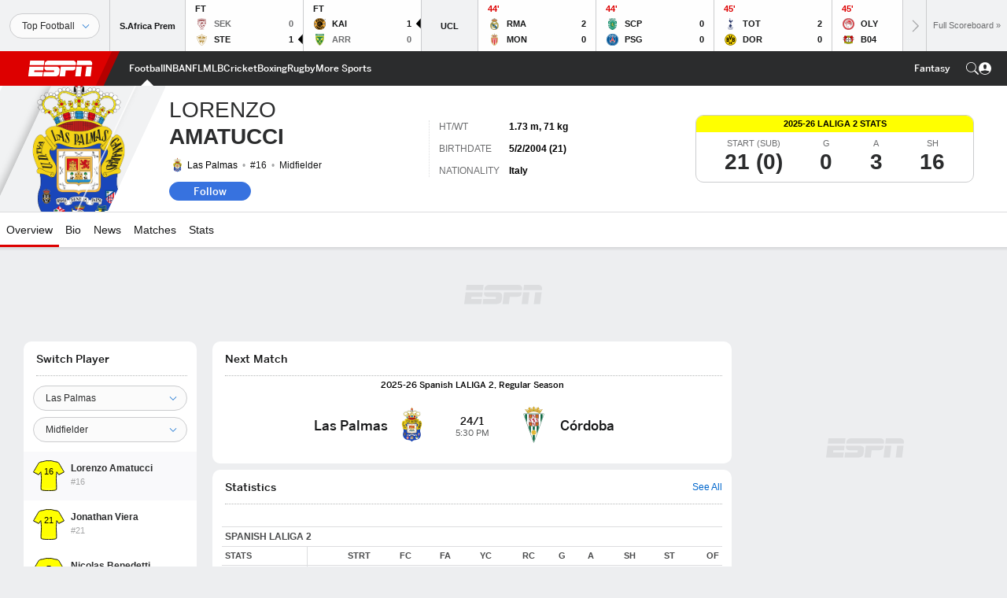

--- FILE ---
content_type: text/html; charset=utf-8
request_url: https://www.google.com/recaptcha/enterprise/anchor?ar=1&k=6LciB_gZAAAAAA_mwJ4G0XZ0BXWvLTt67V7YizXx&co=aHR0cHM6Ly9jZG4ucmVnaXN0ZXJkaXNuZXkuZ28uY29tOjQ0Mw..&hl=en&v=PoyoqOPhxBO7pBk68S4YbpHZ&size=invisible&anchor-ms=20000&execute-ms=30000&cb=w3ax1oyi2hcl
body_size: 48936
content:
<!DOCTYPE HTML><html dir="ltr" lang="en"><head><meta http-equiv="Content-Type" content="text/html; charset=UTF-8">
<meta http-equiv="X-UA-Compatible" content="IE=edge">
<title>reCAPTCHA</title>
<style type="text/css">
/* cyrillic-ext */
@font-face {
  font-family: 'Roboto';
  font-style: normal;
  font-weight: 400;
  font-stretch: 100%;
  src: url(//fonts.gstatic.com/s/roboto/v48/KFO7CnqEu92Fr1ME7kSn66aGLdTylUAMa3GUBHMdazTgWw.woff2) format('woff2');
  unicode-range: U+0460-052F, U+1C80-1C8A, U+20B4, U+2DE0-2DFF, U+A640-A69F, U+FE2E-FE2F;
}
/* cyrillic */
@font-face {
  font-family: 'Roboto';
  font-style: normal;
  font-weight: 400;
  font-stretch: 100%;
  src: url(//fonts.gstatic.com/s/roboto/v48/KFO7CnqEu92Fr1ME7kSn66aGLdTylUAMa3iUBHMdazTgWw.woff2) format('woff2');
  unicode-range: U+0301, U+0400-045F, U+0490-0491, U+04B0-04B1, U+2116;
}
/* greek-ext */
@font-face {
  font-family: 'Roboto';
  font-style: normal;
  font-weight: 400;
  font-stretch: 100%;
  src: url(//fonts.gstatic.com/s/roboto/v48/KFO7CnqEu92Fr1ME7kSn66aGLdTylUAMa3CUBHMdazTgWw.woff2) format('woff2');
  unicode-range: U+1F00-1FFF;
}
/* greek */
@font-face {
  font-family: 'Roboto';
  font-style: normal;
  font-weight: 400;
  font-stretch: 100%;
  src: url(//fonts.gstatic.com/s/roboto/v48/KFO7CnqEu92Fr1ME7kSn66aGLdTylUAMa3-UBHMdazTgWw.woff2) format('woff2');
  unicode-range: U+0370-0377, U+037A-037F, U+0384-038A, U+038C, U+038E-03A1, U+03A3-03FF;
}
/* math */
@font-face {
  font-family: 'Roboto';
  font-style: normal;
  font-weight: 400;
  font-stretch: 100%;
  src: url(//fonts.gstatic.com/s/roboto/v48/KFO7CnqEu92Fr1ME7kSn66aGLdTylUAMawCUBHMdazTgWw.woff2) format('woff2');
  unicode-range: U+0302-0303, U+0305, U+0307-0308, U+0310, U+0312, U+0315, U+031A, U+0326-0327, U+032C, U+032F-0330, U+0332-0333, U+0338, U+033A, U+0346, U+034D, U+0391-03A1, U+03A3-03A9, U+03B1-03C9, U+03D1, U+03D5-03D6, U+03F0-03F1, U+03F4-03F5, U+2016-2017, U+2034-2038, U+203C, U+2040, U+2043, U+2047, U+2050, U+2057, U+205F, U+2070-2071, U+2074-208E, U+2090-209C, U+20D0-20DC, U+20E1, U+20E5-20EF, U+2100-2112, U+2114-2115, U+2117-2121, U+2123-214F, U+2190, U+2192, U+2194-21AE, U+21B0-21E5, U+21F1-21F2, U+21F4-2211, U+2213-2214, U+2216-22FF, U+2308-230B, U+2310, U+2319, U+231C-2321, U+2336-237A, U+237C, U+2395, U+239B-23B7, U+23D0, U+23DC-23E1, U+2474-2475, U+25AF, U+25B3, U+25B7, U+25BD, U+25C1, U+25CA, U+25CC, U+25FB, U+266D-266F, U+27C0-27FF, U+2900-2AFF, U+2B0E-2B11, U+2B30-2B4C, U+2BFE, U+3030, U+FF5B, U+FF5D, U+1D400-1D7FF, U+1EE00-1EEFF;
}
/* symbols */
@font-face {
  font-family: 'Roboto';
  font-style: normal;
  font-weight: 400;
  font-stretch: 100%;
  src: url(//fonts.gstatic.com/s/roboto/v48/KFO7CnqEu92Fr1ME7kSn66aGLdTylUAMaxKUBHMdazTgWw.woff2) format('woff2');
  unicode-range: U+0001-000C, U+000E-001F, U+007F-009F, U+20DD-20E0, U+20E2-20E4, U+2150-218F, U+2190, U+2192, U+2194-2199, U+21AF, U+21E6-21F0, U+21F3, U+2218-2219, U+2299, U+22C4-22C6, U+2300-243F, U+2440-244A, U+2460-24FF, U+25A0-27BF, U+2800-28FF, U+2921-2922, U+2981, U+29BF, U+29EB, U+2B00-2BFF, U+4DC0-4DFF, U+FFF9-FFFB, U+10140-1018E, U+10190-1019C, U+101A0, U+101D0-101FD, U+102E0-102FB, U+10E60-10E7E, U+1D2C0-1D2D3, U+1D2E0-1D37F, U+1F000-1F0FF, U+1F100-1F1AD, U+1F1E6-1F1FF, U+1F30D-1F30F, U+1F315, U+1F31C, U+1F31E, U+1F320-1F32C, U+1F336, U+1F378, U+1F37D, U+1F382, U+1F393-1F39F, U+1F3A7-1F3A8, U+1F3AC-1F3AF, U+1F3C2, U+1F3C4-1F3C6, U+1F3CA-1F3CE, U+1F3D4-1F3E0, U+1F3ED, U+1F3F1-1F3F3, U+1F3F5-1F3F7, U+1F408, U+1F415, U+1F41F, U+1F426, U+1F43F, U+1F441-1F442, U+1F444, U+1F446-1F449, U+1F44C-1F44E, U+1F453, U+1F46A, U+1F47D, U+1F4A3, U+1F4B0, U+1F4B3, U+1F4B9, U+1F4BB, U+1F4BF, U+1F4C8-1F4CB, U+1F4D6, U+1F4DA, U+1F4DF, U+1F4E3-1F4E6, U+1F4EA-1F4ED, U+1F4F7, U+1F4F9-1F4FB, U+1F4FD-1F4FE, U+1F503, U+1F507-1F50B, U+1F50D, U+1F512-1F513, U+1F53E-1F54A, U+1F54F-1F5FA, U+1F610, U+1F650-1F67F, U+1F687, U+1F68D, U+1F691, U+1F694, U+1F698, U+1F6AD, U+1F6B2, U+1F6B9-1F6BA, U+1F6BC, U+1F6C6-1F6CF, U+1F6D3-1F6D7, U+1F6E0-1F6EA, U+1F6F0-1F6F3, U+1F6F7-1F6FC, U+1F700-1F7FF, U+1F800-1F80B, U+1F810-1F847, U+1F850-1F859, U+1F860-1F887, U+1F890-1F8AD, U+1F8B0-1F8BB, U+1F8C0-1F8C1, U+1F900-1F90B, U+1F93B, U+1F946, U+1F984, U+1F996, U+1F9E9, U+1FA00-1FA6F, U+1FA70-1FA7C, U+1FA80-1FA89, U+1FA8F-1FAC6, U+1FACE-1FADC, U+1FADF-1FAE9, U+1FAF0-1FAF8, U+1FB00-1FBFF;
}
/* vietnamese */
@font-face {
  font-family: 'Roboto';
  font-style: normal;
  font-weight: 400;
  font-stretch: 100%;
  src: url(//fonts.gstatic.com/s/roboto/v48/KFO7CnqEu92Fr1ME7kSn66aGLdTylUAMa3OUBHMdazTgWw.woff2) format('woff2');
  unicode-range: U+0102-0103, U+0110-0111, U+0128-0129, U+0168-0169, U+01A0-01A1, U+01AF-01B0, U+0300-0301, U+0303-0304, U+0308-0309, U+0323, U+0329, U+1EA0-1EF9, U+20AB;
}
/* latin-ext */
@font-face {
  font-family: 'Roboto';
  font-style: normal;
  font-weight: 400;
  font-stretch: 100%;
  src: url(//fonts.gstatic.com/s/roboto/v48/KFO7CnqEu92Fr1ME7kSn66aGLdTylUAMa3KUBHMdazTgWw.woff2) format('woff2');
  unicode-range: U+0100-02BA, U+02BD-02C5, U+02C7-02CC, U+02CE-02D7, U+02DD-02FF, U+0304, U+0308, U+0329, U+1D00-1DBF, U+1E00-1E9F, U+1EF2-1EFF, U+2020, U+20A0-20AB, U+20AD-20C0, U+2113, U+2C60-2C7F, U+A720-A7FF;
}
/* latin */
@font-face {
  font-family: 'Roboto';
  font-style: normal;
  font-weight: 400;
  font-stretch: 100%;
  src: url(//fonts.gstatic.com/s/roboto/v48/KFO7CnqEu92Fr1ME7kSn66aGLdTylUAMa3yUBHMdazQ.woff2) format('woff2');
  unicode-range: U+0000-00FF, U+0131, U+0152-0153, U+02BB-02BC, U+02C6, U+02DA, U+02DC, U+0304, U+0308, U+0329, U+2000-206F, U+20AC, U+2122, U+2191, U+2193, U+2212, U+2215, U+FEFF, U+FFFD;
}
/* cyrillic-ext */
@font-face {
  font-family: 'Roboto';
  font-style: normal;
  font-weight: 500;
  font-stretch: 100%;
  src: url(//fonts.gstatic.com/s/roboto/v48/KFO7CnqEu92Fr1ME7kSn66aGLdTylUAMa3GUBHMdazTgWw.woff2) format('woff2');
  unicode-range: U+0460-052F, U+1C80-1C8A, U+20B4, U+2DE0-2DFF, U+A640-A69F, U+FE2E-FE2F;
}
/* cyrillic */
@font-face {
  font-family: 'Roboto';
  font-style: normal;
  font-weight: 500;
  font-stretch: 100%;
  src: url(//fonts.gstatic.com/s/roboto/v48/KFO7CnqEu92Fr1ME7kSn66aGLdTylUAMa3iUBHMdazTgWw.woff2) format('woff2');
  unicode-range: U+0301, U+0400-045F, U+0490-0491, U+04B0-04B1, U+2116;
}
/* greek-ext */
@font-face {
  font-family: 'Roboto';
  font-style: normal;
  font-weight: 500;
  font-stretch: 100%;
  src: url(//fonts.gstatic.com/s/roboto/v48/KFO7CnqEu92Fr1ME7kSn66aGLdTylUAMa3CUBHMdazTgWw.woff2) format('woff2');
  unicode-range: U+1F00-1FFF;
}
/* greek */
@font-face {
  font-family: 'Roboto';
  font-style: normal;
  font-weight: 500;
  font-stretch: 100%;
  src: url(//fonts.gstatic.com/s/roboto/v48/KFO7CnqEu92Fr1ME7kSn66aGLdTylUAMa3-UBHMdazTgWw.woff2) format('woff2');
  unicode-range: U+0370-0377, U+037A-037F, U+0384-038A, U+038C, U+038E-03A1, U+03A3-03FF;
}
/* math */
@font-face {
  font-family: 'Roboto';
  font-style: normal;
  font-weight: 500;
  font-stretch: 100%;
  src: url(//fonts.gstatic.com/s/roboto/v48/KFO7CnqEu92Fr1ME7kSn66aGLdTylUAMawCUBHMdazTgWw.woff2) format('woff2');
  unicode-range: U+0302-0303, U+0305, U+0307-0308, U+0310, U+0312, U+0315, U+031A, U+0326-0327, U+032C, U+032F-0330, U+0332-0333, U+0338, U+033A, U+0346, U+034D, U+0391-03A1, U+03A3-03A9, U+03B1-03C9, U+03D1, U+03D5-03D6, U+03F0-03F1, U+03F4-03F5, U+2016-2017, U+2034-2038, U+203C, U+2040, U+2043, U+2047, U+2050, U+2057, U+205F, U+2070-2071, U+2074-208E, U+2090-209C, U+20D0-20DC, U+20E1, U+20E5-20EF, U+2100-2112, U+2114-2115, U+2117-2121, U+2123-214F, U+2190, U+2192, U+2194-21AE, U+21B0-21E5, U+21F1-21F2, U+21F4-2211, U+2213-2214, U+2216-22FF, U+2308-230B, U+2310, U+2319, U+231C-2321, U+2336-237A, U+237C, U+2395, U+239B-23B7, U+23D0, U+23DC-23E1, U+2474-2475, U+25AF, U+25B3, U+25B7, U+25BD, U+25C1, U+25CA, U+25CC, U+25FB, U+266D-266F, U+27C0-27FF, U+2900-2AFF, U+2B0E-2B11, U+2B30-2B4C, U+2BFE, U+3030, U+FF5B, U+FF5D, U+1D400-1D7FF, U+1EE00-1EEFF;
}
/* symbols */
@font-face {
  font-family: 'Roboto';
  font-style: normal;
  font-weight: 500;
  font-stretch: 100%;
  src: url(//fonts.gstatic.com/s/roboto/v48/KFO7CnqEu92Fr1ME7kSn66aGLdTylUAMaxKUBHMdazTgWw.woff2) format('woff2');
  unicode-range: U+0001-000C, U+000E-001F, U+007F-009F, U+20DD-20E0, U+20E2-20E4, U+2150-218F, U+2190, U+2192, U+2194-2199, U+21AF, U+21E6-21F0, U+21F3, U+2218-2219, U+2299, U+22C4-22C6, U+2300-243F, U+2440-244A, U+2460-24FF, U+25A0-27BF, U+2800-28FF, U+2921-2922, U+2981, U+29BF, U+29EB, U+2B00-2BFF, U+4DC0-4DFF, U+FFF9-FFFB, U+10140-1018E, U+10190-1019C, U+101A0, U+101D0-101FD, U+102E0-102FB, U+10E60-10E7E, U+1D2C0-1D2D3, U+1D2E0-1D37F, U+1F000-1F0FF, U+1F100-1F1AD, U+1F1E6-1F1FF, U+1F30D-1F30F, U+1F315, U+1F31C, U+1F31E, U+1F320-1F32C, U+1F336, U+1F378, U+1F37D, U+1F382, U+1F393-1F39F, U+1F3A7-1F3A8, U+1F3AC-1F3AF, U+1F3C2, U+1F3C4-1F3C6, U+1F3CA-1F3CE, U+1F3D4-1F3E0, U+1F3ED, U+1F3F1-1F3F3, U+1F3F5-1F3F7, U+1F408, U+1F415, U+1F41F, U+1F426, U+1F43F, U+1F441-1F442, U+1F444, U+1F446-1F449, U+1F44C-1F44E, U+1F453, U+1F46A, U+1F47D, U+1F4A3, U+1F4B0, U+1F4B3, U+1F4B9, U+1F4BB, U+1F4BF, U+1F4C8-1F4CB, U+1F4D6, U+1F4DA, U+1F4DF, U+1F4E3-1F4E6, U+1F4EA-1F4ED, U+1F4F7, U+1F4F9-1F4FB, U+1F4FD-1F4FE, U+1F503, U+1F507-1F50B, U+1F50D, U+1F512-1F513, U+1F53E-1F54A, U+1F54F-1F5FA, U+1F610, U+1F650-1F67F, U+1F687, U+1F68D, U+1F691, U+1F694, U+1F698, U+1F6AD, U+1F6B2, U+1F6B9-1F6BA, U+1F6BC, U+1F6C6-1F6CF, U+1F6D3-1F6D7, U+1F6E0-1F6EA, U+1F6F0-1F6F3, U+1F6F7-1F6FC, U+1F700-1F7FF, U+1F800-1F80B, U+1F810-1F847, U+1F850-1F859, U+1F860-1F887, U+1F890-1F8AD, U+1F8B0-1F8BB, U+1F8C0-1F8C1, U+1F900-1F90B, U+1F93B, U+1F946, U+1F984, U+1F996, U+1F9E9, U+1FA00-1FA6F, U+1FA70-1FA7C, U+1FA80-1FA89, U+1FA8F-1FAC6, U+1FACE-1FADC, U+1FADF-1FAE9, U+1FAF0-1FAF8, U+1FB00-1FBFF;
}
/* vietnamese */
@font-face {
  font-family: 'Roboto';
  font-style: normal;
  font-weight: 500;
  font-stretch: 100%;
  src: url(//fonts.gstatic.com/s/roboto/v48/KFO7CnqEu92Fr1ME7kSn66aGLdTylUAMa3OUBHMdazTgWw.woff2) format('woff2');
  unicode-range: U+0102-0103, U+0110-0111, U+0128-0129, U+0168-0169, U+01A0-01A1, U+01AF-01B0, U+0300-0301, U+0303-0304, U+0308-0309, U+0323, U+0329, U+1EA0-1EF9, U+20AB;
}
/* latin-ext */
@font-face {
  font-family: 'Roboto';
  font-style: normal;
  font-weight: 500;
  font-stretch: 100%;
  src: url(//fonts.gstatic.com/s/roboto/v48/KFO7CnqEu92Fr1ME7kSn66aGLdTylUAMa3KUBHMdazTgWw.woff2) format('woff2');
  unicode-range: U+0100-02BA, U+02BD-02C5, U+02C7-02CC, U+02CE-02D7, U+02DD-02FF, U+0304, U+0308, U+0329, U+1D00-1DBF, U+1E00-1E9F, U+1EF2-1EFF, U+2020, U+20A0-20AB, U+20AD-20C0, U+2113, U+2C60-2C7F, U+A720-A7FF;
}
/* latin */
@font-face {
  font-family: 'Roboto';
  font-style: normal;
  font-weight: 500;
  font-stretch: 100%;
  src: url(//fonts.gstatic.com/s/roboto/v48/KFO7CnqEu92Fr1ME7kSn66aGLdTylUAMa3yUBHMdazQ.woff2) format('woff2');
  unicode-range: U+0000-00FF, U+0131, U+0152-0153, U+02BB-02BC, U+02C6, U+02DA, U+02DC, U+0304, U+0308, U+0329, U+2000-206F, U+20AC, U+2122, U+2191, U+2193, U+2212, U+2215, U+FEFF, U+FFFD;
}
/* cyrillic-ext */
@font-face {
  font-family: 'Roboto';
  font-style: normal;
  font-weight: 900;
  font-stretch: 100%;
  src: url(//fonts.gstatic.com/s/roboto/v48/KFO7CnqEu92Fr1ME7kSn66aGLdTylUAMa3GUBHMdazTgWw.woff2) format('woff2');
  unicode-range: U+0460-052F, U+1C80-1C8A, U+20B4, U+2DE0-2DFF, U+A640-A69F, U+FE2E-FE2F;
}
/* cyrillic */
@font-face {
  font-family: 'Roboto';
  font-style: normal;
  font-weight: 900;
  font-stretch: 100%;
  src: url(//fonts.gstatic.com/s/roboto/v48/KFO7CnqEu92Fr1ME7kSn66aGLdTylUAMa3iUBHMdazTgWw.woff2) format('woff2');
  unicode-range: U+0301, U+0400-045F, U+0490-0491, U+04B0-04B1, U+2116;
}
/* greek-ext */
@font-face {
  font-family: 'Roboto';
  font-style: normal;
  font-weight: 900;
  font-stretch: 100%;
  src: url(//fonts.gstatic.com/s/roboto/v48/KFO7CnqEu92Fr1ME7kSn66aGLdTylUAMa3CUBHMdazTgWw.woff2) format('woff2');
  unicode-range: U+1F00-1FFF;
}
/* greek */
@font-face {
  font-family: 'Roboto';
  font-style: normal;
  font-weight: 900;
  font-stretch: 100%;
  src: url(//fonts.gstatic.com/s/roboto/v48/KFO7CnqEu92Fr1ME7kSn66aGLdTylUAMa3-UBHMdazTgWw.woff2) format('woff2');
  unicode-range: U+0370-0377, U+037A-037F, U+0384-038A, U+038C, U+038E-03A1, U+03A3-03FF;
}
/* math */
@font-face {
  font-family: 'Roboto';
  font-style: normal;
  font-weight: 900;
  font-stretch: 100%;
  src: url(//fonts.gstatic.com/s/roboto/v48/KFO7CnqEu92Fr1ME7kSn66aGLdTylUAMawCUBHMdazTgWw.woff2) format('woff2');
  unicode-range: U+0302-0303, U+0305, U+0307-0308, U+0310, U+0312, U+0315, U+031A, U+0326-0327, U+032C, U+032F-0330, U+0332-0333, U+0338, U+033A, U+0346, U+034D, U+0391-03A1, U+03A3-03A9, U+03B1-03C9, U+03D1, U+03D5-03D6, U+03F0-03F1, U+03F4-03F5, U+2016-2017, U+2034-2038, U+203C, U+2040, U+2043, U+2047, U+2050, U+2057, U+205F, U+2070-2071, U+2074-208E, U+2090-209C, U+20D0-20DC, U+20E1, U+20E5-20EF, U+2100-2112, U+2114-2115, U+2117-2121, U+2123-214F, U+2190, U+2192, U+2194-21AE, U+21B0-21E5, U+21F1-21F2, U+21F4-2211, U+2213-2214, U+2216-22FF, U+2308-230B, U+2310, U+2319, U+231C-2321, U+2336-237A, U+237C, U+2395, U+239B-23B7, U+23D0, U+23DC-23E1, U+2474-2475, U+25AF, U+25B3, U+25B7, U+25BD, U+25C1, U+25CA, U+25CC, U+25FB, U+266D-266F, U+27C0-27FF, U+2900-2AFF, U+2B0E-2B11, U+2B30-2B4C, U+2BFE, U+3030, U+FF5B, U+FF5D, U+1D400-1D7FF, U+1EE00-1EEFF;
}
/* symbols */
@font-face {
  font-family: 'Roboto';
  font-style: normal;
  font-weight: 900;
  font-stretch: 100%;
  src: url(//fonts.gstatic.com/s/roboto/v48/KFO7CnqEu92Fr1ME7kSn66aGLdTylUAMaxKUBHMdazTgWw.woff2) format('woff2');
  unicode-range: U+0001-000C, U+000E-001F, U+007F-009F, U+20DD-20E0, U+20E2-20E4, U+2150-218F, U+2190, U+2192, U+2194-2199, U+21AF, U+21E6-21F0, U+21F3, U+2218-2219, U+2299, U+22C4-22C6, U+2300-243F, U+2440-244A, U+2460-24FF, U+25A0-27BF, U+2800-28FF, U+2921-2922, U+2981, U+29BF, U+29EB, U+2B00-2BFF, U+4DC0-4DFF, U+FFF9-FFFB, U+10140-1018E, U+10190-1019C, U+101A0, U+101D0-101FD, U+102E0-102FB, U+10E60-10E7E, U+1D2C0-1D2D3, U+1D2E0-1D37F, U+1F000-1F0FF, U+1F100-1F1AD, U+1F1E6-1F1FF, U+1F30D-1F30F, U+1F315, U+1F31C, U+1F31E, U+1F320-1F32C, U+1F336, U+1F378, U+1F37D, U+1F382, U+1F393-1F39F, U+1F3A7-1F3A8, U+1F3AC-1F3AF, U+1F3C2, U+1F3C4-1F3C6, U+1F3CA-1F3CE, U+1F3D4-1F3E0, U+1F3ED, U+1F3F1-1F3F3, U+1F3F5-1F3F7, U+1F408, U+1F415, U+1F41F, U+1F426, U+1F43F, U+1F441-1F442, U+1F444, U+1F446-1F449, U+1F44C-1F44E, U+1F453, U+1F46A, U+1F47D, U+1F4A3, U+1F4B0, U+1F4B3, U+1F4B9, U+1F4BB, U+1F4BF, U+1F4C8-1F4CB, U+1F4D6, U+1F4DA, U+1F4DF, U+1F4E3-1F4E6, U+1F4EA-1F4ED, U+1F4F7, U+1F4F9-1F4FB, U+1F4FD-1F4FE, U+1F503, U+1F507-1F50B, U+1F50D, U+1F512-1F513, U+1F53E-1F54A, U+1F54F-1F5FA, U+1F610, U+1F650-1F67F, U+1F687, U+1F68D, U+1F691, U+1F694, U+1F698, U+1F6AD, U+1F6B2, U+1F6B9-1F6BA, U+1F6BC, U+1F6C6-1F6CF, U+1F6D3-1F6D7, U+1F6E0-1F6EA, U+1F6F0-1F6F3, U+1F6F7-1F6FC, U+1F700-1F7FF, U+1F800-1F80B, U+1F810-1F847, U+1F850-1F859, U+1F860-1F887, U+1F890-1F8AD, U+1F8B0-1F8BB, U+1F8C0-1F8C1, U+1F900-1F90B, U+1F93B, U+1F946, U+1F984, U+1F996, U+1F9E9, U+1FA00-1FA6F, U+1FA70-1FA7C, U+1FA80-1FA89, U+1FA8F-1FAC6, U+1FACE-1FADC, U+1FADF-1FAE9, U+1FAF0-1FAF8, U+1FB00-1FBFF;
}
/* vietnamese */
@font-face {
  font-family: 'Roboto';
  font-style: normal;
  font-weight: 900;
  font-stretch: 100%;
  src: url(//fonts.gstatic.com/s/roboto/v48/KFO7CnqEu92Fr1ME7kSn66aGLdTylUAMa3OUBHMdazTgWw.woff2) format('woff2');
  unicode-range: U+0102-0103, U+0110-0111, U+0128-0129, U+0168-0169, U+01A0-01A1, U+01AF-01B0, U+0300-0301, U+0303-0304, U+0308-0309, U+0323, U+0329, U+1EA0-1EF9, U+20AB;
}
/* latin-ext */
@font-face {
  font-family: 'Roboto';
  font-style: normal;
  font-weight: 900;
  font-stretch: 100%;
  src: url(//fonts.gstatic.com/s/roboto/v48/KFO7CnqEu92Fr1ME7kSn66aGLdTylUAMa3KUBHMdazTgWw.woff2) format('woff2');
  unicode-range: U+0100-02BA, U+02BD-02C5, U+02C7-02CC, U+02CE-02D7, U+02DD-02FF, U+0304, U+0308, U+0329, U+1D00-1DBF, U+1E00-1E9F, U+1EF2-1EFF, U+2020, U+20A0-20AB, U+20AD-20C0, U+2113, U+2C60-2C7F, U+A720-A7FF;
}
/* latin */
@font-face {
  font-family: 'Roboto';
  font-style: normal;
  font-weight: 900;
  font-stretch: 100%;
  src: url(//fonts.gstatic.com/s/roboto/v48/KFO7CnqEu92Fr1ME7kSn66aGLdTylUAMa3yUBHMdazQ.woff2) format('woff2');
  unicode-range: U+0000-00FF, U+0131, U+0152-0153, U+02BB-02BC, U+02C6, U+02DA, U+02DC, U+0304, U+0308, U+0329, U+2000-206F, U+20AC, U+2122, U+2191, U+2193, U+2212, U+2215, U+FEFF, U+FFFD;
}

</style>
<link rel="stylesheet" type="text/css" href="https://www.gstatic.com/recaptcha/releases/PoyoqOPhxBO7pBk68S4YbpHZ/styles__ltr.css">
<script nonce="bqalwkVvDLU-BQ8EaPt6KA" type="text/javascript">window['__recaptcha_api'] = 'https://www.google.com/recaptcha/enterprise/';</script>
<script type="text/javascript" src="https://www.gstatic.com/recaptcha/releases/PoyoqOPhxBO7pBk68S4YbpHZ/recaptcha__en.js" nonce="bqalwkVvDLU-BQ8EaPt6KA">
      
    </script></head>
<body><div id="rc-anchor-alert" class="rc-anchor-alert"></div>
<input type="hidden" id="recaptcha-token" value="[base64]">
<script type="text/javascript" nonce="bqalwkVvDLU-BQ8EaPt6KA">
      recaptcha.anchor.Main.init("[\x22ainput\x22,[\x22bgdata\x22,\x22\x22,\[base64]/[base64]/[base64]/bmV3IHJbeF0oY1swXSk6RT09Mj9uZXcgclt4XShjWzBdLGNbMV0pOkU9PTM/bmV3IHJbeF0oY1swXSxjWzFdLGNbMl0pOkU9PTQ/[base64]/[base64]/[base64]/[base64]/[base64]/[base64]/[base64]/[base64]\x22,\[base64]\\u003d\\u003d\x22,\x22w4QCw5wNwoBzwpYoZFZSAFh1TsKvw4XDqsKtc1/ChH7ChcOew49swrHChcKHNRHCtVRPc8O/[base64]/DrsKrwox5B8ODTF7DmDYCwpB9w6BBBWQGwqrDkMOFw7ggDFhhDjHCuMKANcK7TsOHw7ZlOR0fwoISw6bCjksdw4DDs8K2FcOsEcKGDcKtXFDCkXpyU3nDosK0wr1KNsO/w6DDm8KFcH3CrDbDl8OKBcKjwpAFwrrChsODwo/DpMKBZcORw4rCv3EXcMO7wp/Ck8OnIk/DnGoNA8OKL3x0w4DDqsOeQ1LDh145X8OywqNtbE9HZAjDrMKAw7FVc8OJMXPCjwrDpcKdw6RDwpIgwqXDoUrDpWk3wqfCusKOwrRXAsKzU8O1EQ/CgsKFMFs9wqdGGFQjQnDCr8KlwqUCUExUIMKQwrXCgFvDlMKew61yw5dYwqTDh8K2HkkWScOzKDHCsC/DksOrw4JGOlzCssKDR03DnMKxw64yw5FtwotpBG3DvsOtDsKNV8KCb25Xwr/DhEh3ChXCgVxeKMK+AzBewpHCosKLNXfDg8KSOcKbw4nCiMO8KcOzwpMUwpXDu8KNLcOSw5rCrMKSXMKxHnTCjjHCphQgW8KOw6/[base64]/wozDs3DDsjTClQAhDlRBwofCmnnDm8KMd8O0wpQwEcKCacKPwqvCkX1VflxgL8KVw4spwoF9wq5Xw4rDsAzCu8OBw68Mw6nDg3Arw6EsRsO+aGzCisKLw7PDvxXDlsKNwq7CkxB7woF7wptIw6RDw5cxGMOoNBbDlW7CnMOmGCTCj8K9wq/CisOnFiVOw4jDp0UIcR/DoVPDlQcOwq9RwqTDr8KhLwdIwoEzTMKIBhvDjHhef8Kowq7DiHbCtsK6wpQlaAjCskVSGm3Cql8ww5nCuVB6w5LCqMOxQmnCq8Opw7vDsGJACXocw5RXN0DCkG8vw5XDssK8wo3Dhh/Cq8OEZljClFPCkGFsEQ41w7EGHsOgLMKEw4HDiA7DhF7DpV9gKkkYwrg5OsKowqc0w7gnXFhiNsOSWHXCvsONbXgHwo/Cgz/CvknCnhfCjkVgRWMYw4hNw6fDhFzCp3zDtsOtwrIQwpXCj20kDi51woDComQ+DDhZPzjCjsOPw6oQwrZkw4ApLcKFBMKXw4AfwqQxRHPDl8OFw6lJw5DCvyw/wrNycsKQw67DlcKQe8KVaUfDrMOWw7TCrBQ6TTUDwpQtSsKUG8K/[base64]/Dvx9VUmhJw5hwLcKbw40/[base64]/[base64]/[base64]/DqgbDr3MVwq9IwpzCpsORw50nwoMBE8O+KB5aw4vCj8O+w6zDvW1Dw6xGwp/CmMK9wpIqNWrCscKQTMKPw7QKw5PCocKqP8KaNylHw6AcI1Ylw7LDsVLCpgHCjMKvw6MdKXjDi8K7J8O8wp1JOGDDoMK3PcKKwoLCs8O1R8KBCz0Rf8OfBjNIwpPDsMKWH8OLw68YKsKWJVADYFpJwoZiQcK0wr/Csk3Ch3bDmElZwr/[base64]/[base64]/[base64]/VUVFEsKSOzTCtRDDncKdasOIw6HDmsOkZyA0wprCisKRwqoGw7HCqBjDlcOVw7vDvsOVw7/CiMO+w58sJhtBGiPCrnJsw4oWwo99IFpZGXDDusOZwoDCvWTCoMOwDA7CmjjCuMK/MMK7EGPClsKZP8KBwrpSM154EsK0wpB2wr3CjB53wqjCgMKvM8Kxwo8nw5xaFcKUExrCucKRDcKxYQJBwp7DssOzBMKew5h/wp4wUB5Hw47DjB8fMMKpNMKtekMRw6w2w4jCs8OOLMOpw4FoIMOnJcOfZmdkw5zCt8KwWcOcDsKAf8O5dMO6c8KbGkgBG8KNwoUPw7HCjsKUw4UUOzPCqMKJw7XDsQ1kMDFuwpXCgUojw7/Dk0LCq8K0wqs1YBjDv8KeCQTDgMO7RlPDiSfCo0BjX8KAw6PDlcKhwoN9P8KEaMOiwoodwqjDnVZbXMKSc8ONeFw5w7/DrClMwqk/VcKHcsKoRH/DinM/M8OvwojCrTrCicOgb8OxbV0ZAkw0w4J9ADLDsmgXwojClD/[base64]/DqMKLw47Dq2YRWcOxw5DDkMKmfcO1w53Dr8KNw5fCtQl/w6pBwoZDw7dawq3ChhVAw65pGXDDvsOYRivDoGzDhcO5JMO2w7Bbw5A4OcOXwoLDm8ODKFjCr2UVHyDDhCFfwr43w6HDnWgRG3/Cm11nAMKhEjxuw5pyKTB2wo/DqcKtBEBhwqJWwqJHw6QxHMOZfsOxw6HCqcKlwprCrsOZw79lwo3CjjpSw6PDnizCoMONCyXCkmXDosOUccO1YQFEw5MSw4B5H0HCtRdewpgaw41nJFZVUsONM8KVUsKVC8Kgw5Frw5LCu8OcIUTCsCJEwrAvB8O/[base64]/CmQzDp8KidcKjZCEVw7gGGQU5w7cwwqQtEMKXPRcvN3kNBDASwo3Ck3bCjiHCnsOSw6d/woMjw5TDqsKsw4Z+ZMOQwprDg8OkKD/[base64]/wqlTw6rDj8KPw6srw4drEMOAOiHDv1vCocOHw7siw4MNw6Ihw5Iofxp7KMK5B8Knw4UGMUbDiADDnMKPb00xEMKaS208w6dxw7zDscOGwpLClsK3FsKwKcOxSTTCmsKxOcKiw5rCu8OwPcKtwrXCl1DDk3HDgyDCtyw7IsOpRcOedyDCgsKPC3Q+w6/CihTCu2E2wqXDo8Kvw4k4wrjCi8OzFsKYHMKyKsOEwpMPJ2TChW9eOCLCksOkUjUYAMKTwqk6wqUUScO0woRxw59Sw6dDesO9IcK6w6JkVQhjw5B3woTChsO/esKhcBzCq8KWw698w77DsMK8f8OOwonDh8OswoEHw7jDr8KiHHXDkjErw7LDscOUSkFgc8OmBkzDt8Kwwpt9w7fDsMOCwp4Qw6TDvVVOw7NMwqAiwrk+fT7Ci0nCunnClnDCm8ObdmrCjlQLRsKhUhvCrsKew5MbIBFlc1VfJMOnw7HCs8O+OE/[base64]/[base64]/Dr8O5V8KvCAs2bA4vw6DCrFF2w6HDjMKZw5trwqAMw7nCpyDCgcOWS8KlwrMqKz4DAMOLwqMUwpvCpcO8wog3LcK2GcKhcm3DrMOWw5PDnwnCn8KuQcOqdsOWNRoUWB0dwohXw59Vw5nDoBTCsBsGUMOtLRjDinIHd8OLw4/[base64]/w7bCoi/DsAfCtCdswqsawoTCsMOVGsKTKS/[base64]/CrV/CkkbChcOCwqQiFsKXEMOAdwvCsC1Mw7zCv8OZwq9Owr/[base64]/[base64]/DqcKiw74lG8Kow454wqnCs3p3w4jDpGHDjErDgMKfwoLCjnV/[base64]/DtzFhwpNyw40yD8ObwprDkMOXwrzDosO5anstwpXCh8KcVB/Dt8Onw5Ytw6DDqcKaw4xQd0fDisKJZw/CvsKIw656bDRow7NRJcO+w5/[base64]/[base64]/w7xqwp7CvsKDwp4WNMKaXjHCvh7Cpj7CtDXDq343w6rDucKGNCw7w7ElWsOuwqgEZcOoS0pSYsOTK8O0aMOwwpzCgkHDu14YGcOyBhbCpsOewpfDomU6w6ptFsOdLsOBw7vDsgFyw4rCvFVyw6nCosKGwpPCvsOmwqPDhw/DrwYBworCizLCs8KIC0Ufw43DpsKwB2fCucKrw7A0KkLDi1TCsMOmwqzCv0Axwo7DqT7CuMOgwo05w4E7wqzDsldbMMKdw5rDqWI9OcOJRcKFBy7CnsKqWzLClsK9w5wJwoECE0XCm8KlwoM9TMOHwoImZcOracOMPMKsDRBBw583wrRow7jCkE7DmR/CssOBwr7Cs8KdcMKNw6PCmkbDiMOYc8Oyfm0ZPgwbOMKfwqzDhiQjw6XCinnClhTCmA1Zw6TDnMKiw6ozKW18wpPCnHHDvsOQFkopwrZ3ZcKBw5EOwoBHw4HDrBbDhmNMw7sCw6Qjw4vDscKVwqfCjcKLwrc+J8K1wrPCvizDr8KSTnvCpy/ChcOvKV3Cm8K/[base64]/fnkUwq11woknM2HDuDEmwo9kwpF3worCqU3CuCxfw5PDolo8FEvDlH1ww7fDm0DDoDTCvcKYQmVew4zCuQbCkQjDh8K2w4fCq8ODw5QwwoEDJGHDpTx9wqXCkcKpVsOWwqfCr8KnwqM+MMOqGMKDwpZBw5Z4XhgpYiHDkcODw5/DtgbCim/Dh0vDkmQhXkc4WADCvcO6XUI6w5vDvsKcwqd3B8OwwrRbahvCoGECw5/Ch8ODw5jDhEhFSU3CjH9Vw6gXccOgwpjCjQzDgMKWwrInwqYcwrxLw7Bdw6jDnsOhw4TDvcOED8KqwpRXw5nCu30iacONXcKWw5bDhMO+wrfDgMKAO8Kqwq/CvnR/wrlsw4gOeBPCrlfDkjM/SDcGwoxHJsO3L8Kcw7BIC8KsAMObfR0Uw7HCqcKlw7TDjlbDgCjDmmxvw6lRwpkUw7rCgjVcwr/ClQ11JcK6wrx2wrvDssKTw54QwoYnKcO3AxfDj35SYsKhczU1w53CmMOgfMKMMnI2w6xhZ8KSCcK5w6R2wqDCt8ObUjIdw6kjwoXCsQ7ChMOKbcOkGgrDkMO7wpgOw74Xw7LCkkrCkEt4w7oDKmTDu2gTWsOgwpLDoEgzw5jCvMO/[base64]/w6fCgsOqUw/Duh7CrsOmO0RQwoZaJnLCrMK3LcK/[base64]/[base64]/[base64]/[base64]/[base64]/[base64]/Cj8K5JzxgwovDnUROwqcdAxoMOBEVw73CjsO0woDDkcKdwpV5w5Q9WDkIwqZoLxDClMOIwojDj8KTw5/DkAPDq2Uww7jDoMOLQ8KUTzbDk2zCmkHCmcKxahAvdTbCsHnDssO2wrhRRHsrwqfCn2cSMWjDsl3Dky5UZDzCl8O5c8OLSzhxwqRTS8Kcw5c8d1YQV8K0w5/DocONVzpQw53Cp8KhFXhWX8OPA8KWQX7CrTQqwrnDn8OYwrcLEVXDh8KHPMOTQETCsXzDh8OwTE15GRTDocK7wrp0w58/H8KMCcOywqLCqsOmeU5rwr9KQ8OCHcKsw7HCjUh9HMKswrFWHD0hBMOvw4HCh1rDn8OGw7/DrMOpw7DCpsKvHMKaXG8eekvDksO8w5QjCMOsw7TCo1jCn8O3w6XCj8KDw4zDuMKhw4PCssK6w4s8w5d2w7HCuMKafz7DksK+LBZWw4kSDxYZw7zDjXzCkUrDocOQw6IffUjCmgJow5XCsn/CvsKNY8KEYMKJRCXCm8KkfW/DoXI/TMK/fcOEw6Qjw69aKjNTwqd9w5cVY8OwVcKNw5J8UMOVw6LCvcOnDSFCwqRFw6zDrwtbw6zDtcKCPxrDrMKhw4oVE8OyIsK5wqLDrcOyMMONbQxkwpM7AsKdI8Opw77Ci1lBw5leRjNfw7nCsMKfDsKnwrQ+w7bDkcK3wp/[base64]/woNpEjbCo2kow4vDsRvCi8O/wpAUJ1rCuhpPwqZlwqQSBMOKKsOIwqogw4Vyw4gJwptUXBHDoQrCv3zDh1ddwpLDr8KNbMKFw7bDp8Kww6XDuMKOwo/[base64]/U8OXKsKbDsO+w6Yhw7NOYip2VMKWw7RuLsOKw4DCpsOyw6AIOTnCk8OUCsOjwo7Dm0vDujYiwr87wrhuwpt7D8O2Q8Osw7gfHUTDpVbDuG3Cn8OoCD9gRmwVwrHDnx45DcKOw4NSwqA4wrnDqG3DlcOyFcK0T8KoH8O+woh+w5sXZTgQNl8mwpQKw75Cw5gDSw/DicKncMOhw6ZhwovCj8Kew6LCuntRwpvCgMK9FsKTwo7CvsOtBHTCkFjDtcKhwrvDlcKaSMO9JAzCkcKLwoHDmgzCu8OwbRDCocKTfUY/w6kpw6jDi13DkmvDnsKpw7kfHX/DuVDDs8O/UcOfTcOjfsOdYgvDonxpwodEYcOZP0FQVDFtwrPCtMKZFlrDocOhw5TDksOMaHg4Wi3DocOiXsO/[base64]/PAMZFBoBw5fCv8OSwr59wpnDhcOEEcOZGsKnKyPCjcOvI8OFEcOKw5BiUATCqsOhHMOuDsK0w6htAzB0wpvCrFQKFcODw7PDnsKFwpMsw63CoC49MxBFccKDMsKNwrkzwrMsP8K6UkovwpzCmjjCtWTCjsKawrTCnMKEwoVew6pgLsKkw6bCi8KHBH/[base64]/DrFbClC/DgwnDpxPDtsOfwoJyw7vCtMOkwqUUwr8NwoRswp4xw5TCk8KBLQzCvTbCtwXCpMOQUMK7TcKXKMKXaMOULsKnKxpTbBLCvMKNNsOBwoshKB1qIcOxwqdIfMOpZsOST8Kjw4jDgsKvwplzbsOgG3nCqwLDohLCt3DCvxRYwo8yGnAQDsO5wq/DqVTChXEjwpnDt1zCo8KzKMKfw7J9w5zDr8KDwqdOwr3CnMOjwo9Ww7hmw5XDtMKaw4nCjDrDnhXChMOLcDTClMOfK8OvwrTDogzDgcKbwpJMVsK9w7M1UsObacKLwoQRCcOVwqnDhcKudxDCrFfDlV40w68gdE18CR/DrGHCk8OSBi1lw5MUw5dfw4PDvcKcw7UsBsOCw5oswroFwpXCoxDDuVHCmMKxw5/DqUjDncKZw5TCoHfCnsO+ScKjNwvCmyjCql/DgcOkEXB2wr7DtsOyw5ZiVzBBwonDhVzDnsKJYxfCusODw4vCp8KbwrDDncKTwrsQw7nCg0jCni/CjV/Ds8KuGj/[base64]/Dp0jCgwluKMK7JMOyw4rDqT3DnsKtDsOCLE/Cu8OBLUEWehzCtyvDkMOEw53DsjTDs0Rgw7ReZB89IHVEVcKZwonDlB/CljvDnsOUw48Vwo41wrIffsOhTcOZw6dJLxQ/QHTDlHoVesOUwqZRwpPCt8O8csKxwrjCgsOTwq/Cg8OzLsKrwoF8cMO/[base64]/DoMO6wppFJ8KlwqQ5AcKuWidbw5DCrcONwpXDjBdkUEVVEMO1wprDuWV5w5cZDsK1wo8+H8KNw6vDvHVDw5k9wqt3w4QOw4zCmVnCi8KSOCnCnVnDu8O/HmvCiMKQXkDClMOSSR1Vw7PDrSfDtMOUT8OBZAHCq8OUw7rDsMKlw5/[base64]/CrWxZecKLwp3Dn8Opw6RZw6YIw7TCum/Dq2t1W8OcwpbDjMKxLRVMS8Kxw70PwrXDulbCuMK0YUJWw7ocwrNKYcKrYCcqQ8OKUMO7w73CvRFIwrJUwr/Dr2UZwp4Lw6LDusKvW8KJw73CrgE7w69HFRY5w7HDv8KHwrzDj8KnWAvDvGHCrsOcO18AInfDrMKdI8OrUhJxGik4FFvDksKKGGEpJE9qwoTDmCXDvsKhwopYw6zCkUw0wq8yw4p0cVzDhMONKMO+woPCtsKMLsOge8KuHgl+InZnUwJxwpvDpXHCt0QFACPDgsK/F0fDu8KkcknCi1wpRMKrFSnCg8KBw77DgUERfMKxO8OTwoRRwofCo8OCbBVlwqfCscOCw7EoLg/DgsKgw7Zjw7vCncOvI8OpTCZ4w6LCo8KWw4UiwprCkXnDsD4sd8KCwoQ+JGIIAsKjHsOPwoXDtsKNw6bDqMKZw6tsw5/[base64]/BkzDu8OowqHDuRRXw4TDq8KSAsKawoTDgRLDjsOtwpPCgMK1worDocO1wpnDrXPDvMOfw6FkZh9Dwp7CksORw4rDtRE+fxHChnpOacK8MsOow7jDvMKwwodKwqVXL8OjdTHCkiLDq0HCtcK8O8OvwqFqMMOkW8OZwr/[base64]/CrH7CuzrDq8Oaw7rCq8K9w5DCiA9ab8OeTwvDo8KOwpx5NUbDhlrDlXHDk8K4wqzDoMORw55tMknCmBfCh35lSMKFwqvDrSHCnHbCmVtHJMO+wpwoIQkYEcKJw4QJw77DscKTw75swqXCkSEawqTDvyLDpsKJw6t0J33Dvh7DpXjDog/CocKkwrZpwpTCtmxTLsKyQAXDrjEuLTrCg3DDsMKuwqPDpcOUwrjCs1TCh3sOd8OewqDCscOmbMKqw7VSwpzDhsKow7NPwrIUw7EMdMO/[base64]/DnhAywrbDm1xCXcOhEMKhSsObXsKow61UJMO3w4QCwpnDuiRDwosjE8KywrolDSJ8woBrL3LDqDBfw5pRG8OPwqXCpsKSQElcwowAJmLCjE7DqcKRw5gWwq1Vw5bDpHjCq8OOwoPDhcOWfhkkw73CqF3Cs8OEfS/[base64]/w7jDhm7Dj3cbBsKZbBDCh3zDjmUBQHfCmMOPwpIQw5lQf8KHSXLCuMKww5jCmMO+GBrDjMOXwoJ/wo9zFH1cGsOgYjFiwrXCu8OkTTMvRX5ZXMKWS8OzPjnCpAUpAcK8OsOAUVogw7vDoMKfYcOCw61PaHPDplx7bWrDpcOVw6zDjhXCm0PDk0DCo8OLOThad8KsYQ9hwo0ZwpfCu8OWPMKbBMKYJDpywrvCrWoTZMK/w7LCp8KqFcK9w5HDj8OWZ3I2KMOeFMKCwqjCpH/[base64]/ChzNmw7c5wocPG8KowrhrF3nDkGTDlMKQwqh0FMOIw7Fjw6NEwo1Dw7MJwqQ2wpnDjsKnF1LDiGV5w4Brwo/DqWHDg0tvw75Hw79Kw5Mvw5DDoXh+Y8KUZ8Ksw5DDvMOqwrZ4wr/CocK2w5DCpWZ0wrMkw4zCtSjDp1rDpGPChXbCpcOtw7HDusOzS3tGwqgWwrrDgkLCl8Kbwr/DkkV2CHfDmcOLTVsCHcKuRQY1wr7DoQPCnsK4DX/Cn8OTdsOnwonCosK8wpXDvcKCw6zCqU1uwr5lA8Oxw5AGw6xbw5/CpQ/Do8KGeBHCqMOWVUHDgMOTaF1/[base64]/DhnJ8CcKmw4fCkcOawovDosO6VsOEwoTDtW8rNHDCugPDmBNlKMKgw7/CpgzDh3ZrFsOBw7RDwpc1RSfCpggvEsKFw57CjsOCw7tsTcKzP8O6w5pawo8Owq/DrMK8w44aaBbDosKtwpFWwowvFMOgZ8Kcw4rDrBA9YsOBHcK1w5fDhsOEb3xFw6XDuC/DoADCkgtaOkwfEATDosO/Ng0BwqnDsF/DgUTCrsK7wpjDvcOzdHXCsBLCgjFFCHHCqXDCsTTChMOmOT/[base64]/CisOYw5wNw47Cj1bDhcKTD3/Dn0Zuw6HCusKaw6sfw61uSMOEeS95JXN2JsKeOsK/wr16d0PCucOWX0zCvcOrwqvDssK6w6ohQcKmKcOmL8O/[base64]/ChEk5CMKVw6PCvMOyw45pw7HCpMKaNMOLMF1nBMKsOypxYyHCu8OCw4IEwpXCqwnDmcKkJMKiw7UZGcKXw5DCn8OBZDHDmh7CiMKST8KTw6rCoCzDvx9XH8OmEcK5wqHCtRbDusKRwqrCoMKrwqFVDSDCssKbQUkANMKSwrszwqUPwpHDoX5+wpYcw43CiTo/[base64]/DhcOqBcOrw41bBD3Co8OzEigew6xefcKCwqXDiRXCh1LChsOoLhDDtcORw6/[base64]/[base64]/Cpg7Dr8KuOzF6wqx+woIbQMOiw75ww7rDgMKELz8+IEQvSgYdFnbDhsOXOFhkw6/ClsONw5jDjsO8w6V/w4nCqcOUw4bDtcOZHWZLw5loI8OLw43DnR3DosO/[base64]/Dr8KGPMO4w6bCkSdmScOuwqpqXMK7ADjDv342BEgXeVnCrsOkwobDoMKiwojCvsO5WMKUREImw7vCmEluwpExHMK0ZGzCmsKpwpHChMKAwpDDssOTDMKeAcOww6XCqinCoMKQw5hTZFJ1woHDmsO6LMOXJ8KkDcKwwrYmHUEaY1FpZX/DljfDrkTCocKEwpHCiF/DnMOScsKyeMOpaDUJwrEfNGxYwqsCwrbDkMOIwoR4FAHDh8OHw4jCmn/[base64]/W8KKw6giw5A+w6XDrMOPwrh0KnFPX8K4eiEiw6BYwrpHTyJeRQnCrn7Ci8KGwr9+BjRMwoDChMKfwpkbw5TDhsKfwqgefsOgf1bDsAwpdGTDqkrDnMOYw74UwoZvejJrwprDjSl1WApTJsO/wpvDlzbCk8OmPsOtMx59KHbCpWzCjsOswqPDmjvCjcOsMcK+w5d1w67CsMOSwqhGFsO4GMK8w4/CsjBONBjDmijCkXHDn8KZY8OyLnQGw6FuLHLDs8KYLcKww4grwrkgw5w2wp7DscKowr7DsFsRHzXDp8K0w6rDkcO9wo7DhgxewrF5w5/DnXjCosKbUcKlwpnChcKuYsOoT1M3EsO9wo7DsFDDu8OpHcORw6RTwpdIw6XDosOMwr7DlT/DmMOka8OswrTDv8KsNMKew6QNw4o9w4RXPMKuwqh7wqpmRGzCjx3Dk8OSccONw5/[base64]/[base64]/[base64]/DgWrDslB7ZMKfw4zDp8KPwpLDqSLDt8Okwo/Do0fCtV9Sw78ww5xNwqNqwqzDjsKmw4vDjMOwwp04HQQgNiPCncOvwqQrbcKITkZTw7skw7/Dr8KswpMvwotbwrPCg8OSw53CgMOXw6olIlnDrGPCniYcw4wtw7Nkw63DpkgzwrIGT8O4U8OfwoLCugtVfsKMFcODwqNKw55/w6sWw5XDhVwPwqN3bwNEK8K3e8OcwprCtH0QRMKcK2hNBFJ5FhMVw7DCoMKXw5F1w7ZVZhg9ZcOyw5RFw7E+woLCmUN3w7HCqkU1wp/ChnIRAg8QVBlpfhxsw7kvdcKORMOrJQDDoELDgMKMwqwzXBvCh119w6zDucKWwqbDjcORw73Dp8ORw504w5/Cny3Ck8KiQsOfwo9Bw5ZEw7txAMOBeHnDuwtsw5HCr8O9F2TCqwJawp8BB8Kkw4DDvRDCt8OGU1nCucO+AiPDmcOJFFDCpAzDpm57TMKMw6F9w7DDjzfCjsKYwqLDoMKfUsOswrAswqvDqsOLwpR6wqLCtMKxR8ONw5EMe8Oef0RQw6zCmMK/wo8JC2fDhhzCqQo6IiBkw63Co8O/w4XCmMKrVcKrw5fDlxQhB8KuwrRCwqDCgsK3Oj/[base64]/w7LDusK/[base64]/DqB7Cp8O9N8KJw53CmljCqSHCjcOFwq8zwqLDj1nDtsOPDcO2QznCkMOuPsK6NMOow5QAw6lPw4UIZjnCvk3Cgw3Ck8O8FWNaCT/[base64]/CmyoAShdGw6rCt8K9cMKew6M8L8Kiwqh0LxbCj0DCm2pRwq92w7HCsQfClsK5w7jDgQrCpUnCqDobJcKyLMK0wooCbVbDpcKzMsOdw4DCsDdyw5HDksKWfytxwp0hVcO3woFdw4/CpXrDuW7DiW3DjR43w4FqCSzCgzLDrsKlw4VLVzPDtcK/cihcwrzDlcKRwofDsBQRdsKFwqliw4UcJ8OAJcOUQcKHwqETOsOgH8KsUcOfwp/[base64]/[base64]/w5nDqVnDsRvCocK1w4vCkgkmbsO2wpsoTMK1YwPChHbCgMOZwqJbwpPDj3HCucKndxAkwqLDo8K7ecKQMsK9wpfCkV3DqmgNSR/CgcOXwoTCoMKwJnnCjcK6wpLCqkUCVGXCrMK8RcK9Im/DnMOnBcOpHgfDk8OnIcKePAbDncO6bMOGwql+w5tgwpTCkcO/[base64]/DG41ByRtwpTCoyQrVVTConIoUMKXSg0jKWB9TwhnGsOGw4DCn8KDw6Vqw48HY8KnG8OdwqRDwqTDs8OLNUYASiPCh8Onw7tPZ8O7wp/CgURzw6PDpE7CqsKkVcOWw4w8XVUlK3hFwodoJynDn8KmesOYesK0NcKiwrrDqMKbKwllSSzCisOSEkHDgCPCnAYEw6YYNsODwpgEw5/CtVVfw5nDjcORwqlGEcKSwoDCkX/Co8K/w7RsIiQXwpzCtMOhw7nClgUyS0UWKnHCi8Kmwq3CgMOSw4xUw6AFw6vCn8OLw5lXaE3CmGTDvEh3e0/DncKMZcKdUWItw7rCkEAXRXXClcK+wpw9TMOYblp3Mhtswq5sw5PCrcOUwrjCtxYnw4PCgsO0w6jCjGk3TidpwrXDq18EwrQVC8OkAMOsQkp8wrzDhMKdchlBOg7DuMOGGhbClsKaKm5gS141w713AmPDh8KTO8K0wrtxwofDp8K/bBHDu195Kh0LBMO4w7nCikPDrcOHwoYJCHhEw5A0JcKBaMKsw5ZHTA0PNsKFw7cAEH9UAyPDhUfDgcOdM8O/w6Ilw7U7UMOxw78mMcO2woYeOGnDmcKlVMO4w4LDjMOnwqfCjS3DssOGw5F5B8OmV8OXZBvCjyvCu8K/N0nDlcKlN8KSQlnDjcOPIB4yw5DDi8KWKsOGNG/CuDrDtcOkwovChUEPXC84wqcOw7p1wonDowXDq8KAw6vCggMMHEAZwpkVVSskcW/Cu8KRBsOpImliQwvDiMKMZWrDl8KnKnPDmsO5FsORwq87wrxAfi3CvcOIwpvCkMOKw4/[base64]/GX3CqjcwwrnDkQrCk1DCrcK1wqESwrDCuy7CthpZN8OEw7PCgsKUPhnCjMKdwpELw4zClBfDnsObNsOdwrPDmMOmwrUFH8OtecOpw5HDnBbCkMKhwpnDsUbDsxwsWcK7X8KoYsOiwoscwqPCoS8jHsK1w5/[base64]/w5zCn8Oqw5fDrcO/wpA/fj7DtR5aw64Id8KcwpnDhVLCnsKiwqMuwpLChMKAWULCiMKXwqvCulc+GjbCkcOhwoIkH1lMN8Oww6bCv8KQHSQFw6zCucOFwr3Dq8O2woQeW8O9RMOjw4NPw5/Dln81ZXptB8OHdGLCrcO3UXhVwqnCkcOaw6BcJELCtxjCvMKmFMOuNFrCohdfwpsML0zCk8OfRsK2QGc5d8OAGW9Tw7Q5w5bCnMOdaCPCgXBbw4/Cs8OOwrEnwq7DrMKcwo3DqkPDmQF/wq7CvMOGwodEHjxPwqJew7gNwqDDpVRWKmzCmwXDhgV/JQM5McO6WjoEwoR2dxh9RALCjlwkwozDg8Kfw5gZLw/Dkmouwogyw6XCnDpATsKYVBd+woxGNcO5w7ARw43CqHl6wrDDj8OmJh/DlyfDsGRgwqAZEsKgw7oowovCh8Ofw7bDuQIWacKmQ8OTHnbCmh3DscOWwoB5G8Kgw4whTsKDwoVqwokEBsK+Xz/Dl2bCscKlYSEWw5AoOBDCmSVIwqLClMOqYcKTRcKjOMK3wpHCpMOVw4AGw4NXTl/[base64]/CoMOrw4VkX3nCjsOpwrVsQcK2w6bDqnPDuxF9wqsBwo4/[base64]/w7JFI8O9bHxEey3DjsOUwoVyPWLCm8KfwotYViVLwrkLOVrDkR7CrEM/w4XDu23CuMKiKcKaw5UQw4w0WCIrYy9fw4XDoBcLw4vCtAXDlQVPWBPCs8OxalzCvsO2QsOzwrI2wqvCpkFawrAdw4FYw5DCjsO3eGHChMK5w7PDoXHDsMOPw4zDksKJbcKIw6XDhDcxKcOawpIgAz0ewqzDvRfDgXgJEEjCqRfCnEoDOMKBBkIZwqkawqhYwp/Ct0TDtjLCisKfO35+NMOoRT7Cs3hJew4rwoHDg8O8LypLTcO2XcKewoE1wrfDj8KFw4pAPAMvDWwgG8KbY8KfYcOlPkLDiVbDsy/DrXdTW24DwrAjKVTDkB4wCMOawoEzRMKUwptWwpFiw7bCuMKZwobDmwnDuGLCq3Bfw6htwpzDo8KxwojCpBctw77DtHTCqsObw4wZw43Ck3TCmSgaW3YMYwfCv8Krw61NwpbDmw/DnMKcwoAYwpLCiMKgZsKAIcKmBzzCsik9w4nCjMO8wpTDnsO1EsOteiIdwqkhNmvDjMK8w6o/[base64]/DlkgJw7dIScKUKWjDvwpcwrt5wpBXFDvDuldlwp4RbsKTwoAfSMKCwoQTw6YIZMKSBS0qeMKZR8K+RH9zwrMgOyHDm8OCNMKqw7nCgDLDpX/CrcO4w5LDoH5AccOCwpbDrsKQXsOowqIgwpjDpsOoHcKiY8OQw6zCiMOKOUgvw7wnJcO/BMOzw7TDv8KcFzlXUcKJb8Ktw7wnwrHCssOCOMO/bcKICjbDo8KtwosJdMKFFWdGH8Otw7ROwqQGasK+HsOXwoZEwr0Yw5nDi8O7WzTDvMOVwrQfMTXDnsO+KcOFalPCsH/CrMO+TEE8GMK/NcKtB3AEXMONS8OuesKtD8O0LxQ/JF8pAMO5PQY3SjDDplRBwphZWylEW8OvbUzCuFl3wqB0w7Z9JnRjw4jCvcO2aHF3wo5xw7hMw5PDqxvDqVDDusKgex7ClUvChsOkLcKAw7cUWMKBBBzDhsK8w7/Dn0nDnmfDrHkMwp7DiHXDksOUPMONCQ88FEnCuMOQwpR+w4U/[base64]/CssKdD8OgE8KRw5PDr8K/PA3CiMO8wqUeT2HCjcOcOsKJMsO/XMOzdVfCigjDrQ/DoC8IPVEVYF0Zw7EEw7/CmAbDm8K2SWwmZxjDmMKywqAJw5haag/[base64]/DhsOlw54KwrTCu1/CmcO2bsKGLwQdY3jCq8OMw5vDrMK5wp7DqB7DtGkJwq0WBMKNw6vDg2nCjcKJVsOaQDDDrcKBZWN+w6PDq8KnexDCgBU1w7DDl3UmcGxSBR19wqY+IhV8w5bDg1dKWD7DikzDsMOWwpxAw4zDuMO3E8OQwrECwoPCjEhmwp3DvxjDiyFewpo7w5lv\x22],null,[\x22conf\x22,null,\x226LciB_gZAAAAAA_mwJ4G0XZ0BXWvLTt67V7YizXx\x22,0,null,null,null,1,[21,125,63,73,95,87,41,43,42,83,102,105,109,121],[1017145,768],0,null,null,null,null,0,null,0,null,700,1,null,0,\[base64]/76lBhn6iwkZoQoZnOKMAhk\\u003d\x22,0,0,null,null,1,null,0,0,null,null,null,0],\x22https://cdn.registerdisney.go.com:443\x22,null,[3,1,1],null,null,null,1,3600,[\x22https://www.google.com/intl/en/policies/privacy/\x22,\x22https://www.google.com/intl/en/policies/terms/\x22],\x22E4IGcdLnibXviYA88l8yqvws2yQTPlV1qJVan9YuLSg\\u003d\x22,1,0,null,1,1768945600903,0,0,[95,6,19],null,[129,216,16,47,78],\x22RC-7s6vXffyb6C1HQ\x22,null,null,null,null,null,\x220dAFcWeA5qmL7dIQu4di9aQlP6g2ehPCXwcv4O49Gi9azllBSGJCDEw264bjiYywL0e1zXS6DCu4GvGHVe2ZhgBEL3oov9yavaeg\x22,1769028400938]");
    </script></body></html>